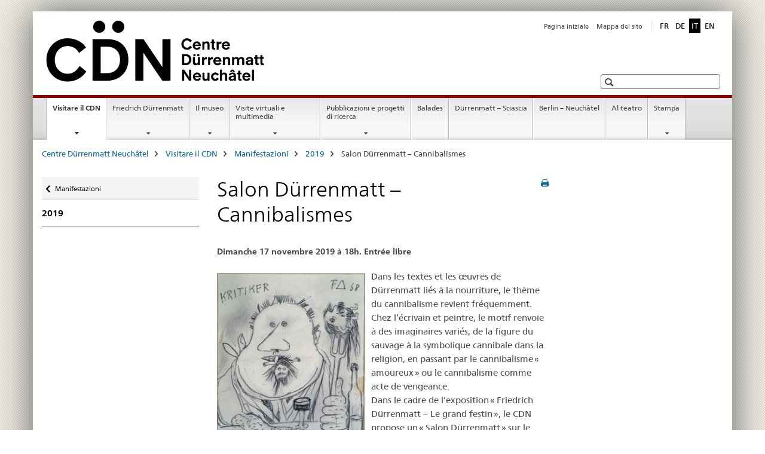

--- FILE ---
content_type: text/html;charset=utf-8
request_url: https://www.cdn.admin.ch/cdn/it/home/visiter/veranstaltungen/veranstaltungen2019/salon-cannibalismes.html
body_size: 10076
content:

<!DOCTYPE HTML>
<!--[if lt IE 7 ]> <html lang="it" class="no-js ie6 oldie"> <![endif]-->
<!--[if IE 7 ]> <html lang="it" class="no-js ie7 oldie"> <![endif]-->
<!--[if IE 8 ]> <html lang="it" class="no-js ie8 oldie"> <![endif]-->
<!--[if IE 9 ]> <html lang="it" class="no-js ie9"> <![endif]-->
<!--[if gt IE 9 ]><!--><html lang="it" class="no-js no-ie"> <!--<![endif]-->


    
<head>
    
    


	
	
		<title>Salon Dürrenmatt – Cannibalismes</title>
	
	


<meta charset="utf-8" />
<meta http-equiv="X-UA-Compatible" content="IE=edge" />
<meta name="viewport" content="width=device-width, initial-scale=1.0" />
<meta http-equiv="cleartype" content="on" />


	<meta name="msapplication-TileColor" content="#ffffff"/>
	<meta name="msapplication-TileImage" content="/etc/designs/core/frontend/guidelines/img/ico/mstile-144x144.png"/>
	<meta name="msapplication-config" content="/etc/designs/core/frontend/guidelines/img/ico/browserconfig.xml"/>



	
	
		
			<meta name="description" content="Dimanche 17 novembre 2019 à 18h. 
Avec Mondher Kilani, Pierre Bühler, François Loeb et Duc-Hanh Luong. Précédé à 17h d’une visite guidée et d’une lecture par Claude Darbellay" />
		
	





<meta name="language" content="it" />
<meta name="author" content="Centre Dürrenmatt Neuchâtel " />




	<!-- current page in other languages -->
	
		<link rel="alternate" type="text/html" href="/cdn/de/home/visiter/veranstaltungen/veranstaltungen2019/salon-cannibalismes.html" hreflang="de" lang="de"/>
	
		<link rel="alternate" type="text/html" href="/cdn/en/home/visiting/events/veranstaltungen2019/salon-cannibalismes.html" hreflang="en" lang="en"/>
	
		<link rel="alternate" type="text/html" href="/cdn/it/home/visitare/manif/veranstaltungen2019/salon-cannibalismes.html" hreflang="it" lang="it"/>
	
		<link rel="alternate" type="text/html" href="/cdn/fr/home/visiter/manif/veranstaltungen2019/salon-cannibalismes.html" hreflang="fr" lang="fr"/>
	




	<meta name="twitter:card" content="summary"/>
	
	
		<meta property="og:url" content="https://www.cdn.admin.ch/cdn/it/home/visiter/veranstaltungen/veranstaltungen2019/salon-cannibalismes.html"/>
	
	<meta property="og:type" content="article"/>
	
		<meta property="og:title" content="Salon Dürrenmatt – Cannibalismes"/>
	
	
		<meta property="og:description" content="Dimanche 17 novembre 2019 à 18h. 
Avec Mondher Kilani, Pierre Bühler, François Loeb et Duc-Hanh Luong. Précédé à 17h d’une visite guidée et d’une lecture par Claude Darbellay"/>
	
	






    









	<!--style type="text/css" id="antiClickjack">body{display:none !important;}</style-->
	<script type="text/javascript">

		var styleElement = document.createElement('STYLE');
		styleElement.setAttribute('id', 'antiClickjack');
		styleElement.setAttribute('type', 'text/css');
		styleElement.innerHTML = 'body {display:none !important;}';
		document.getElementsByTagName('HEAD')[0].appendChild(styleElement);

		if (self === top) {
			var antiClickjack = document.getElementById("antiClickjack");
			antiClickjack.parentNode.removeChild(antiClickjack);
		} else {
			top.location = self.location;
		}
	</script>




<script src="/etc.clientlibs/clientlibs/granite/jquery.min.js"></script>
<script src="/etc.clientlibs/clientlibs/granite/utils.min.js"></script>



	<script>
		Granite.I18n.init({
			locale: "it",
			urlPrefix: "/libs/cq/i18n/dict."
		});
	</script>



	<link rel="stylesheet" href="/etc/designs/core/frontend/guidelines.min.css" type="text/css">

	<link rel="stylesheet" href="/etc/designs/core/frontend/modules.min.css" type="text/css">

	
	<link rel="shortcut icon" href="/etc/designs/core/frontend/guidelines/img/ico/favicon.ico">
	<link rel="apple-touch-icon" sizes="57x57" href="/etc/designs/core/frontend/guidelines/img/ico/apple-touch-icon-57x57.png"/>
	<link rel="apple-touch-icon" sizes="114x114" href="/etc/designs/core/frontend/guidelines/img/ico/apple-touch-icon-114x114.png"/>
	<link rel="apple-touch-icon" sizes="72x72" href="/etc/designs/core/frontend/guidelines/img/ico/apple-touch-icon-72x72.png"/>
	<link rel="apple-touch-icon" sizes="144x144" href="/etc/designs/core/frontend/guidelines/img/ico/apple-touch-icon-144x144.png"/>
	<link rel="apple-touch-icon" sizes="60x60" href="/etc/designs/core/frontend/guidelines/img/ico/apple-touch-icon-60x60.png"/>
	<link rel="apple-touch-icon" sizes="120x120" href="/etc/designs/core/frontend/guidelines/img/ico/apple-touch-icon-120x120.png"/>
	<link rel="apple-touch-icon" sizes="76x76" href="/etc/designs/core/frontend/guidelines/img/ico/apple-touch-icon-76x76.png"/>
	<link rel="icon" type="image/png" href="/etc/designs/core/frontend/guidelines/img/ico/favicon-96x96.png" sizes="96x96"/>
	<link rel="icon" type="image/png" href="/etc/designs/core/frontend/guidelines/img/ico/favicon-16x16.png" sizes="16x16"/>
	<link rel="icon" type="image/png" href="/etc/designs/core/frontend/guidelines/img/ico/favicon-32x32.png" sizes="32x32"/>





	
	
		<link rel="stylesheet" type="text/css" href="/dam/cdn/de/dokumente/css/cdnaem.css"/>
	
	
	



	<!--[if lt IE 9]>
		<script src="https://cdnjs.cloudflare.com/polyfill/v2/polyfill.js?version=4.8.0"></script>
	<![endif]-->



    



    
        

	

    

</head>


    

<body class="mod mod-layout   skin-layout-template-contentpage">

<div class="mod mod-homepage">
<ul class="access-keys" role="navigation">
    <li><a href="/cdn/it/home.html" accesskey="0">Homepage</a></li>
    
    <li><a href="#main-navigation" accesskey="1">Main navigation</a></li>
    
    
    <li><a href="#content" accesskey="2">Content area</a></li>
    
    
    <li><a href="#site-map" accesskey="3">Sitemap</a></li>
    
    
    <li><a href="#search-field" accesskey="4">Search</a></li>
    
</ul>
</div>

<!-- begin: container -->
<div class="container container-main">

    


<header style="background-size: cover; background-image:" role="banner">
	

	<div class="clearfix">
		

		
<!-- begin: metanav -->
<section class="nav-services clearfix">
	
	
		


	
	<h2>Salon Dürrenmatt – Cannibalismes</h2>

	

		
		

		<nav class="nav-lang">
			<ul>
				
					<li>
						
							
							
								<a href="/cdn/fr/home/visiter/manif/veranstaltungen2019/salon-cannibalismes.html" lang="fr" title="francese" aria-label="francese">FR</a>
							
							
						
					</li>
				
					<li>
						
							
							
								<a href="/cdn/de/home/visiter/veranstaltungen/veranstaltungen2019/salon-cannibalismes.html" lang="de" title="tedesco" aria-label="tedesco">DE</a>
							
							
						
					</li>
				
					<li>
						
							
								<a class="active" lang="it" title="italiano selected" aria-label="italiano selected">IT</a>
							
							
							
						
					</li>
				
					<li>
						
							
							
								<a href="/cdn/en/home/visiting/events/veranstaltungen2019/salon-cannibalismes.html" lang="en" title="inglese" aria-label="inglese">EN</a>
							
							
						
					</li>
				
			</ul>
		</nav>

	


		
		

    
        
            
            

                
                <h2 class="sr-only">Service navigation</h2>

                <nav class="nav-service">
                    <ul>
                        
                        
                            <li><a href="/cdn/it/home.html" title="Pagina iniziale" aria-label="Pagina iniziale" data-skipextcss="true">Pagina iniziale</a></li>
                        
                            <li><a href="/cdn/it/home/sitemap.html" title="Mappa del sito" aria-label="Mappa del sito" data-skipextcss="true">Mappa del sito</a></li>
                        
                    </ul>
                </nav>

            
        
    


	
	
</section>
<!-- end: metanav -->

	</div>

	
		

	
	
		
<div class="mod mod-logo">
    
        
        
            
                <a href="/cdn/it/home.html" class="brand  hidden-xs" id="logo" title="Centre D&uuml;rrenmatt Neuch&acirc;tel" aria-label="Centre D&uuml;rrenmatt Neuch&acirc;tel">
                    
                        
                            <img src="/cdn/it/_jcr_content/logo/image.imagespooler.png/1544033013763/logo.png" alt="Centre D&#195;&#188;rrenmatt Neuch&#195;&#162;tel CDN"/>
                        
                        
                    
                    <h2 id="logo-desktop-departement">Centre D&uuml;rrenmatt Neuch&acirc;tel CDN
                    </h2>
                </a>
                
            
        
    
</div>

	


	

 	
		


	



	
	
		

<div class="mod mod-searchfield">

	
		

		
			

			<!-- begin: sitesearch desktop-->
			<div class="mod mod-searchfield global-search global-search-standard">
				<form action="/cdn/it/home/suche.html" class="form-horizontal form-search pull-right">
					<h2 class="sr-only">Ricerca</h2>
					<label for="search-field" class="sr-only"></label>
					<input id="search-field" name="query" class="form-control search-field" type="text" placeholder=""/>
                    <button class="icon icon--search icon--before" tabindex="0" role="button">
                        <span class="sr-only"></span>
                    </button>
                    <button class="icon icon--close icon--after search-reset" tabindex="0" role="button"><span class="sr-only"></span></button>
					<div class="search-results">
						<div class="search-results-list"></div>
					</div>
				</form>
			</div>
			<!-- end: sitesearch desktop-->

		
	

</div>

	



	

	

 	


</header>



    


	
	
		

<div class="mod mod-mainnavigation">

	<!-- begin: mainnav -->
	<div class="nav-main yamm navbar" id="main-navigation">

		<h2 class="sr-only">
			Navigation
		</h2>

		
			


<!-- mobile mainnav buttonbar -->
 <section class="nav-mobile">
	<div class="table-row">
		<div class="nav-mobile-header">
			<div class="table-row">
				<span class="nav-mobile-logo">
					
						
						
							<img src="/etc/designs/core/frontend/guidelines/img/swiss.svg" onerror="this.onerror=null; this.src='/etc/designs/core/frontend/guidelines/img/swiss.png'" alt="Centre Dürrenmatt Neuchâtel "/>
						
					
				</span>
				<h2>
					<a href="/cdn/it/home.html" title="Centre D&uuml;rrenmatt Neuch&acirc;tel" aria-label="Centre D&uuml;rrenmatt Neuch&acirc;tel">Centre Dürrenmatt Neuchâtel </a>
				</h2>
			</div>
		</div>
		<div class="table-cell dropdown">
			<a href="#" class="nav-mobile-menu dropdown-toggle" data-toggle="dropdown">
				<span class="icon icon--menu"></span>
			</a>
			<div class="drilldown dropdown-menu" role="menu">
				<div class="drilldown-container">
					<nav class="nav-page-list">
						
							<ul aria-controls="submenu">
								
									
									
										<li>
											
												
												
													<a href="/cdn/it/home/visitare.html">Visitare il CDN</a>
												
											
										</li>
									
								
							</ul>
						
							<ul aria-controls="submenu">
								
									
									
										<li>
											
												
												
													<a href="/cdn/it/home/friedrich-duerrenmatt.html">Friedrich Dürrenmatt</a>
												
											
										</li>
									
								
							</ul>
						
							<ul aria-controls="submenu">
								
									
									
										<li>
											
												
												
													<a href="/cdn/it/home/centre.html">Il museo</a>
												
											
										</li>
									
								
							</ul>
						
							<ul aria-controls="submenu">
								
									
									
										<li>
											
												
												
													<a href="/cdn/it/home/musee-virtuel-multimedia.html">Visite virtuali e multimedia</a>
												
											
										</li>
									
								
							</ul>
						
							<ul aria-controls="submenu">
								
									
									
										<li>
											
												
												
													<a href="/cdn/it/home/pubblicazioni-progetti.html">Pubblicazioni e progetti di ricerca</a>
												
											
										</li>
									
								
							</ul>
						
							<ul aria-controls="submenu">
								
									
									
										<li>
											
												
													<a href="/cdn/it/home/fd-balades/balades.html">Balades</a>
												
												
											
										</li>
									
								
							</ul>
						
							<ul aria-controls="submenu">
								
									
									
										<li>
											
												
													<a href="/cdn/it/home/fd-sciascia/fd-sciascia-events.html">Dürrenmatt – Sciascia  </a>
												
												
											
										</li>
									
								
							</ul>
						
							<ul aria-controls="submenu">
								
									
									
										<li>
											
												
													<a href="/cdn/it/home/berlin/berlin.html">Berlin – Neuchâtel</a>
												
												
											
										</li>
									
								
							</ul>
						
							<ul aria-controls="submenu">
								
									
									
										<li>
											
												
													<a href="/cdn/it/home/teatro/teatro.html">Al teatro</a>
												
												
											
										</li>
									
								
							</ul>
						
							<ul aria-controls="submenu">
								
									
									
										<li>
											
												
												
													<a href="/cdn/it/home/presse.html">Stampa</a>
												
											
										</li>
									
								
							</ul>
						

						<button class="yamm-close-bottom" aria-label="Chiudere">
							<span class="icon icon--top" aria-hidden="true"></span>
						</button>
					</nav>
				</div>
			</div>
		</div>
		<div class="table-cell dropdown">
			<a href="#" class="nav-mobile-menu dropdown-toggle" data-toggle="dropdown">
				<span class="icon icon--search"></span>
			</a>
			<div class="dropdown-menu" role="menu">
				
				



	
		


<div class="mod mod-searchfield">

    
        <div class="mod mod-searchfield global-search global-search-mobile">
            <form action="/cdn/it/home/suche.html" class="form  mod-searchfield-mobile" role="form">
                <h2 class="sr-only">Ricerca</h2>
                <label for="search-field-phone" class="sr-only">
                    
                </label>
                <input id="search-field-phone" name="query" class="search-input form-control" type="text" placeholder=""/>
                <button class="icon icon--search icon--before" tabindex="0" role="button">
                    <span class="sr-only"></span>
                </button>
                <button class="icon icon--close icon--after search-reset" tabindex="0" role="button"><span class="sr-only"></span></button>

                <div class="search-results">
                    <div class="search-results-list"></div>
                </div>
            </form>
        </div>
    

</div>

	
	


				
			</div>
		</div>
	</div>
</section>

		

		
		<ul class="nav navbar-nav" aria-controls="submenu">

			
			

				
                
				

				<li class="dropdown yamm-fw  current">
					
						
			      		
							<a href="/cdn/it/home/visitare.html" aria-label="Visitare il CDN" class="dropdown-toggle" data-toggle="dropdown" data-url="/cdn/it/home/visiter/_jcr_content/par.html">Visitare il CDN<span class="sr-only">current page</span></a>
							
							<ul class="dropdown-menu" role="menu" aria-controls="submenu">
								<li>
									<div class="yamm-content container-fluid">
										<div class="row">
											<div class="col-sm-12">
												<button class="yamm-close btn btn-link icon icon--after icon--close pull-right">Chiudere</button>
											</div>
										</div>
										<div class="row">
											<div class="col-md-12 main-column">

											</div>
										</div>
										<br><br><br>
										<button class="yamm-close-bottom" aria-label="Chiudere"><span class="icon icon--top"></span></button>
									</div>
								</li>
							</ul>
						
					
				</li>
			

				
                
				

				<li class="dropdown yamm-fw  ">
					
						
			      		
							<a href="/cdn/it/home/friedrich-duerrenmatt.html" aria-label="Friedrich Dürrenmatt" class="dropdown-toggle" data-toggle="dropdown" data-url="/cdn/it/home/friedrich-duerrenmatt/_jcr_content/par.html">Friedrich Dürrenmatt</a>
							
							<ul class="dropdown-menu" role="menu" aria-controls="submenu">
								<li>
									<div class="yamm-content container-fluid">
										<div class="row">
											<div class="col-sm-12">
												<button class="yamm-close btn btn-link icon icon--after icon--close pull-right">Chiudere</button>
											</div>
										</div>
										<div class="row">
											<div class="col-md-12 main-column">

											</div>
										</div>
										<br><br><br>
										<button class="yamm-close-bottom" aria-label="Chiudere"><span class="icon icon--top"></span></button>
									</div>
								</li>
							</ul>
						
					
				</li>
			

				
                
				

				<li class="dropdown yamm-fw  ">
					
						
			      		
							<a href="/cdn/it/home/centre.html" aria-label="Il museo" class="dropdown-toggle" data-toggle="dropdown" data-url="/cdn/it/home/centre/_jcr_content/par.html">Il museo</a>
							
							<ul class="dropdown-menu" role="menu" aria-controls="submenu">
								<li>
									<div class="yamm-content container-fluid">
										<div class="row">
											<div class="col-sm-12">
												<button class="yamm-close btn btn-link icon icon--after icon--close pull-right">Chiudere</button>
											</div>
										</div>
										<div class="row">
											<div class="col-md-12 main-column">

											</div>
										</div>
										<br><br><br>
										<button class="yamm-close-bottom" aria-label="Chiudere"><span class="icon icon--top"></span></button>
									</div>
								</li>
							</ul>
						
					
				</li>
			

				
                
				

				<li class="dropdown yamm-fw  ">
					
						
			      		
							<a href="/cdn/it/home/musee-virtuel-multimedia.html" aria-label="Visite virtuali e multimedia" class="dropdown-toggle" data-toggle="dropdown" data-url="/cdn/it/home/musee-virtuel-multimedia/_jcr_content/par.html">Visite virtuali e multimedia</a>
							
							<ul class="dropdown-menu" role="menu" aria-controls="submenu">
								<li>
									<div class="yamm-content container-fluid">
										<div class="row">
											<div class="col-sm-12">
												<button class="yamm-close btn btn-link icon icon--after icon--close pull-right">Chiudere</button>
											</div>
										</div>
										<div class="row">
											<div class="col-md-12 main-column">

											</div>
										</div>
										<br><br><br>
										<button class="yamm-close-bottom" aria-label="Chiudere"><span class="icon icon--top"></span></button>
									</div>
								</li>
							</ul>
						
					
				</li>
			

				
                
				

				<li class="dropdown yamm-fw  ">
					
						
			      		
							<a href="/cdn/it/home/pubblicazioni-progetti.html" aria-label="Pubblicazioni e progetti di ricerca" class="dropdown-toggle" data-toggle="dropdown" data-url="/cdn/it/home/publications-recherche/_jcr_content/par.html">Pubblicazioni e progetti di ricerca</a>
							
							<ul class="dropdown-menu" role="menu" aria-controls="submenu">
								<li>
									<div class="yamm-content container-fluid">
										<div class="row">
											<div class="col-sm-12">
												<button class="yamm-close btn btn-link icon icon--after icon--close pull-right">Chiudere</button>
											</div>
										</div>
										<div class="row">
											<div class="col-md-12 main-column">

											</div>
										</div>
										<br><br><br>
										<button class="yamm-close-bottom" aria-label="Chiudere"><span class="icon icon--top"></span></button>
									</div>
								</li>
							</ul>
						
					
				</li>
			

				
                
				

				<li class="dropdown yamm-fw  ">
					
						
							<a href="/cdn/it/home/fd-balades/balades.html" aria-label="Balades" class="dropdown-toggle">Balades</a>
			      		
			      		
					
				</li>
			

				
                
				

				<li class="dropdown yamm-fw  ">
					
						
							<a href="/cdn/it/home/fd-sciascia/fd-sciascia-events.html" aria-label="Dürrenmatt – Sciascia  " class="dropdown-toggle">Dürrenmatt – Sciascia  </a>
			      		
			      		
					
				</li>
			

				
                
				

				<li class="dropdown yamm-fw  ">
					
						
							<a href="/cdn/it/home/berlin/berlin.html" aria-label="Berlin – Neuchâtel" class="dropdown-toggle">Berlin – Neuchâtel</a>
			      		
			      		
					
				</li>
			

				
                
				

				<li class="dropdown yamm-fw  ">
					
						
							<a href="/cdn/it/home/teatro/teatro.html" aria-label="Al teatro" class="dropdown-toggle">Al teatro</a>
			      		
			      		
					
				</li>
			

				
                
				

				<li class="dropdown yamm-fw  ">
					
						
			      		
							<a href="/cdn/it/home/presse.html" aria-label="Stampa" class="dropdown-toggle" data-toggle="dropdown" data-url="/cdn/it/home/presse/_jcr_content/par.html">Stampa</a>
							
							<ul class="dropdown-menu" role="menu" aria-controls="submenu">
								<li>
									<div class="yamm-content container-fluid">
										<div class="row">
											<div class="col-sm-12">
												<button class="yamm-close btn btn-link icon icon--after icon--close pull-right">Chiudere</button>
											</div>
										</div>
										<div class="row">
											<div class="col-md-12 main-column">

											</div>
										</div>
										<br><br><br>
										<button class="yamm-close-bottom" aria-label="Chiudere"><span class="icon icon--top"></span></button>
									</div>
								</li>
							</ul>
						
					
				</li>
			
		</ul>
	</div>
</div>

	



    

<!-- begin: main -->
<div class="container-fluid hidden-xs">
	<div class="row">
		<div class="col-sm-12">
			
	


<div class="mod mod-breadcrumb">
	<h2 id="br1" class="sr-only">Breadcrumb</h2>
	<ol class="breadcrumb" role="menu" aria-labelledby="br1">
		
			<li><a href="/cdn/it/home.html" title="Centre D&uuml;rrenmatt Neuch&acirc;tel" aria-label="Centre D&uuml;rrenmatt Neuch&acirc;tel">Centre D&uuml;rrenmatt Neuch&acirc;tel</a><span class="icon icon--greater"></span></li>
		
			<li><a href="/cdn/it/home/visitare.html" title="Visitare il CDN" aria-label="Visitare il CDN">Visitare il CDN</a><span class="icon icon--greater"></span></li>
		
			<li><a href="/cdn/it/home/visitare/manif.html" title="Manifestazioni" aria-label="Manifestazioni">Manifestazioni</a><span class="icon icon--greater"></span></li>
		
			<li><a href="/cdn/it/home/visitare/manif/veranstaltungen2019.html" title="2019" aria-label="2019">2019</a><span class="icon icon--greater"></span></li>
		
		<li class="active" role="presentation">Salon Dürrenmatt – Cannibalismes</li>
	</ol>
</div>

	
		</div>
	</div>
</div>



	
	
		<div class="container-fluid">
			

<div class="row">
    <div class="col-sm-4 col-md-3 drilldown">
        

<div class="mod mod-leftnavigation">

		<a href="#collapseSubNav" data-toggle="collapse" class="collapsed visible-xs">Unternavigation</a>
		<div class="drilldown-container">
			<nav class="nav-page-list">
				
					<a href="/cdn/it/home/visitare/manif.html" class="icon icon--before icon--less visible-xs">Ritornare</a>

					<a href="/cdn/it/home/visitare/manif.html" class="icon icon--before icon--less"><span class="sr-only">Ritornare </span>Manifestazioni</a>
				
				<ul>
					
						
							
							
								<li class="list-emphasis">
									<a href="/cdn/it/home/visitare/manif/veranstaltungen2019.html">2019</a>
								</li>
							
						
					

					
					
					

					
				</ul>
			</nav>
		</div>

</div>

    </div>
    <div class="col-sm-8 col-md-9 main-column" id="content" role="main">
        <div class="row">
            <div class="col-md-8 main-content js-glossary-context">
                

<div class="visible-xs visible-sm">
	<p><a href="#context-sidebar" class="icon icon--before icon--root">Navigazione</a></p>
</div>

<div class="contentHead">
	



<div class="mod mod-backtooverview">
	
</div>


	
	


	
	
		<a href="javascript:$.printPreview.printPreview()" onclick="" class="icon icon--before icon--print pull-right" title="Stampa la pagina"></a>
	




	
	

<div class="mod mod-contentpagefull">
    <h1 class="text-inline">Salon Dürrenmatt – Cannibalismes</h1>
</div>

</div>	






<div class="mod mod-text">
    
        
        
            <article class="clearfix">
                
                
                    <p class="lead">Dimanche 17 novembre 2019 à 18h. Entrée libre</p>
                
            </article>
        
    
</div>
<div class="mod mod-textimage">
    
<div class="clearfix">
    
        
        

            
                
                    
                
                
            
            
            
                
                    
                    
                        <figure class="pull-left" style="max-width:258px"><img src="/cdn/it/home/visitare/manif/veranstaltungen2019/salon-cannibalismes/_jcr_content/par/textimage/image.imagespooler.jpg/1571634382763/258.1000/canibalisme.png" alt="SLA-FD-A-Bi-2-SL-85"/></figure>
                    
                
            
            <p>Dans les textes et les œuvres de Dürrenmatt liés à la nourriture, le thème du cannibalisme revient fréquemment. Chez l’écrivain et peintre, le motif renvoie à des imaginaires variés, de la figure du sauvage à la symbolique cannibale dans la religion, en passant par le cannibalisme « amoureux » ou le cannibalisme comme acte de vengeance.<br>
Dans le cadre de l’exposition « Friedrich Dürrenmatt – Le grand festin », le CDN propose un « Salon Dürrenmatt » sur le thème du cannibalisme, avec :<br>
Mondher Kilani, anthropologue<br>
Professeur honoraire d’anthropologie à l’Université de Lausanne, le cannibalisme figure parmi ses sujets de recherche de prédilection.<br>
Pierre Bühler, théologien<br>
Professeur émérite de théologie à l’Université de Zurich, il s’intéresse depuis longtemps à l’œuvre de Friedrich Dürrenmatt.<br>
François Loeb, ami de Friedrich Dürrenmatt<br>
Auteur de « Souvenirs de Friedrich Dürrenmatt », qui vient de paraître dans la série des Cahiers du CDN.<br>
Modération : Duc-Hanh Luong, commissaire de l’exposition. Durée : env.1h.</p>
<p>Précédé à 17h d’une visite guidée de l’exposition par Duc-Hanh Luong et de la lecture d’un extrait cannibale du livre « Le ciel plié » par son auteur, Claude Darbellay. Durée : 1h.</p>
<p>Vers 19h15, à la cafétéria du CDN, sera servi un repas avec l’un des plats favoris de Friedrich Dürrenmatt, la Berner Platte (choucroute, pommes-de-terre vapeur, saucisson, lard carré de porc fumé, wienerli, …).</p>
<p>Menu unique : Salade mêlée, Berner Platte, mignardises légères en sucre<br>
Traiteur : Conrad, Le Landeron.<br>
Prix : 60.- par personne pour le menu complet, y compris 2 verres de vin offert par le CDN. Sur réservation uniquement. Nombre de convives limité à 18. Inscription jusqu’au 4 novembre à l’adresse suivante : <a href="mailto:cdn@nb.admin.ch">cdn@nb.admin.ch</a><br>
</p>
<div style="left: -10000px; top: 0px; width: 9000px; height: 16px; overflow: hidden; position: absolute;"><div>&nbsp;</div>
</div>

            
        
    
</div>

</div>

<div class="mod mod-link">
	
		
		
			<p>
				<a href="/cdn/it/home/visitare/mostre/tutte-le-mostre/mostre-2019/grand-festin.html" title="Friedrich D&uuml;rrenmatt &ndash; Il grande banchetto" aria-label="Friedrich D&uuml;rrenmatt &ndash; Il grande banchetto">Friedrich D&uuml;rrenmatt &ndash; Il grande banchetto</a>
			</p>
		
	
</div>


    
        
    


		






<div class="mod mod-backtooverview">
	
</div>




<div class="clearfix">
	





	
		
	
	
	







	
	


	<p class="pull-right">
		<small>
			
				<a href="#" class="icon icon--before icon--power hidden-print">
					Inizio pagina
				</a>
			
		</small>
	</p>
 
</div>


            </div>
            <div class="col-md-4">
                


<div class="context-column">
	
		
			<a name="context-sidebar"></a>
						
		





	
		
		
			<div class="mod mod-contactbox">
				
					
						
					
					
				
			</div>
		
	


	
	
		



	<div class="mod mod-basket">
		<aside class="cart">
			<h4>
				Carrello acquisti
			</h4>
			<ul class="list-unstyled order-list js-order-list">
			</ul>
			
		</aside>
		<script type="text/template" id="order-list-template">
			{{ for(var i=0,item;i<data.length;i++) {
				index = i+1; item = data[i];
			}}
				<li class="clearfix" id="{{= item.id }}">
					<span class="pull-left">{{= item.quantity }}x {{= item.productTitle }}</span>
					<a class="storage-delete pull-right" href="#">
						<span class="icon icon--after icon--trash"></span>
					</a>
					<input type="hidden" name="order_{{= index }}_productTitle" value="{{= item.productTitle }}" />
					<input type="hidden" name="order_{{= index }}_quantity" value="{{= item.quantity }}" />
					<input type="hidden" name="order_{{= index }}_productId" value="{{= item.productId }}" />
					<input type="text" name="genericKeyValueParameter" value="{{= item.productTitle + "##" }}{{= item.quantity }}x" />
				</li>
			{{ } }}
		</script>
	</div>

	
	
	

	


    
        
    



</div>

            </div>
        </div>
    </div>

</div>

		</div>
	

<!-- end: main -->


    <span class="visible-print">https://www.cdn.admin.ch/content/cdn/it/home/visiter/veranstaltungen/veranstaltungen2019/salon-cannibalismes.html</span>

    
<footer role="contentinfo">
	<h2 class="sr-only">Footer</h2>

  

  
	<a name="context-sidebar"></a>
  

  
  

  	

    
        
            <div class="container-fluid footer-service">
                <h3>Centre Dürrenmatt Neuchâtel </h3>
                <nav>
                    <ul>
                        
                        
                            <li><a href="/cdn/it/home.html" title="Pagina iniziale" aria-label="Pagina iniziale">Pagina iniziale</a></li>
                        
                            <li><a href="/cdn/it/home/sitemap.html" title="Mappa del sito" aria-label="Mappa del sito">Mappa del sito</a></li>
                        
                    </ul>
                </nav>
            </div>
        
    



	

    	
			
			
				
					
<div class="site-map">
	<h2 class="sr-only">Footer</h2>

	<a href="#site-map" data-target="#site-map" data-toggle="collapse" class="site-map-toggle collapsed">Sitemap</a>

	<div class="container-fluid" id="site-map">
		<div class="col-sm-6 col-md-3">
			


<div class="mod mod-linklist">
	
	



	
		
		
			
				
					
						
					
					
				

				
					
					
						<h3>Informazioni pratiche</h3>
					
				

			
			
			
				
				
					<ul class="list-unstyled">
						
							<li>
								
									
										<a href="/cdn/it/home/visitare/info/accesso.html" title="Accesso" aria-label="Accesso" data-skipextcss="true">Accesso</a>
									
									
								
							</li>
						
							<li>
								
									
										<a href="/cdn/it/home/visitare/info/orario-di-apertura.html" title="Orario di apertura" aria-label="Orario di apertura" data-skipextcss="true">Orario di apertura</a>
									
									
								
							</li>
						
							<li>
								
									
										<a href="/cdn/it/home/visitare/info/tariffe.html" title="Tariffe" aria-label="Tariffe" data-skipextcss="true">Tariffe</a>
									
									
								
							</li>
						
							<li>
								
									
										<a href="/cdn/it/home/visitare/info/caffetteria.html" title="Caffetteria" aria-label="Caffetteria" data-skipextcss="true">Caffetteria</a>
									
									
								
							</li>
						
							<li>
								
									
										<a href="/cdn/it/home/visitare/info/shop.html" title="Shop" aria-label="Shop" data-skipextcss="true">Shop</a>
									
									
								
							</li>
						
					</ul>
				
			
			
		
	



	
</div>

		</div>
		<div class="col-sm-6 col-md-3">
			


<div class="mod mod-linklist">
	
	



	
		
		
			
				
					
						
					
					
				

				
					
					
						<h3>Mostre</h3>
					
				

			
			
			
				
				
					<ul class="list-unstyled">
						
							<li>
								
									
										<a href="/cdn/it/home/visitare/mostre/mostra-permanente.html" title="Mostre permanente" aria-label="Mostre permanente" data-skipextcss="true">Mostre permanente</a>
									
									
								
							</li>
						
							<li>
								
									
										<a href="/cdn/it/home/visitare/mostre/luoghidivita.html" title="Luoghi di vita di Friedrich D&uuml;rrenmatt" aria-label="Luoghi di vita di Friedrich D&uuml;rrenmatt" data-skipextcss="true">Luoghi di vita di Friedrich D&uuml;rrenmatt</a>
									
									
								
							</li>
						
							<li>
								
									
										<a href="/cdn/it/home/visitare/mostre/havelsplace.html" title="&laquo;Havel&rsquo;s Place&raquo; con un albero della pace" aria-label="&laquo;Havel&rsquo;s Place&raquo; con un albero della pace" data-skipextcss="true">&laquo;Havel&rsquo;s Place&raquo; con un albero della pace</a>
									
									
								
							</li>
						
							<li>
								
									
										<a href="/cdn/it/home/visitare/mostre/tutte-le-mostre.html" title="Mostre temporanee" aria-label="Mostre temporanee" data-skipextcss="true">Mostre temporanee</a>
									
									
								
							</li>
						
							<li>
								
									
										<a href="/cdn/it/home/visitare/mostre/visites-virtuelles.html" title="Visite virtuali del CDN" aria-label="Visite virtuali del CDN" data-skipextcss="true">Visite virtuali del CDN</a>
									
									
								
							</li>
						
							<li>
								
									
										<a href="/cdn/it/home/visitare/mostre/envoyage.html" title="La collezione in viaggio" aria-label="La collezione in viaggio" data-skipextcss="true">La collezione in viaggio</a>
									
									
								
							</li>
						
					</ul>
				
			
			
		
	



	
</div>

		</div>
		<div class="col-sm-6 col-md-3">
			


<div class="mod mod-linklist">
	
	



	
		
		
			
				
					
						
					
					
				

				
					
					
						<h3>Manifestazioni</h3>
					
				

			
			
			
				
				
					<ul class="list-unstyled">
						
							<li>
								
									
										<a href="/cdn/it/home/visitare/manif/veranstaltungen2026.html" title="2026" aria-label="2026" data-skipextcss="true">2026</a>
									
									
								
							</li>
						
							<li>
								
									
										<a href="/cdn/it/home/visitare/manif/veranstaltungen2025.html" title="2025" aria-label="2025" data-skipextcss="true">2025</a>
									
									
								
							</li>
						
							<li>
								
									
										<a href="/cdn/it/home/visitare/manif/veranstaltungen2024.html" title="2024" aria-label="2024" data-skipextcss="true">2024</a>
									
									
								
							</li>
						
							<li>
								
									
										<a href="/cdn/it/home/visitare/manif/manif2023.html" title="2023" aria-label="2023" data-skipextcss="true">2023</a>
									
									
								
							</li>
						
							<li>
								
									
										<a href="/cdn/it/home/visitare/manif/veranstaltungen2022.html" title="2022" aria-label="2022" data-skipextcss="true">2022</a>
									
									
								
							</li>
						
							<li>
								
									
										<a href="/cdn/it/home/visitare/manif/veranstaltungen2021.html" title="2021" aria-label="2021" data-skipextcss="true">2021</a>
									
									
								
							</li>
						
							<li>
								
									
										<a href="/cdn/it/home/visitare/manif/veranstaltungen2020.html" title="2020" aria-label="2020" data-skipextcss="true">2020</a>
									
									
								
							</li>
						
							<li>
								
									
										<a href="/cdn/it/home/visitare/manif/veranstaltungen2019.html" title="2019" aria-label="2019" data-skipextcss="true">2019</a>
									
									
								
							</li>
						
							<li>
								
									
										<a href="/cdn/it/home/visitare/manif/manifestazioni-2018.html" title="2018" aria-label="2018" data-skipextcss="true">2018</a>
									
									
								
							</li>
						
							<li>
								
									
										<a href="/cdn/it/home/visitare/manif/manifestazioni-2017.html" title="2017" aria-label="2017" data-skipextcss="true">2017</a>
									
									
								
							</li>
						
					</ul>
				
			
			
		
	



	
</div>

		</div>
		<div class="col-sm-6 col-md-3">
			


<div class="mod mod-linklist">
	
	



	
		
		
			
				
					
						
					
					
				

				
					
					
						<h3>CDN</h3>
					
				

			
			
			
				
				
					<ul class="list-unstyled">
						
							<li>
								
									
										<a href="/cdn/it/home/centre/il-centre-duerrenmatt-neuchatel--cdn-.html" title="Presentazione generale" aria-label="Presentazione generale" data-skipextcss="true">Presentazione generale</a>
									
									
								
							</li>
						
							<li>
								
									
										<a href="/cdn/it/home/centre/storia.html" title="Storia" aria-label="Storia" data-skipextcss="true">Storia</a>
									
									
								
							</li>
						
							<li>
								
									
										<a href="/cdn/it/home/centre/architettura.html" title="Architettura" aria-label="Architettura" data-skipextcss="true">Architettura</a>
									
									
								
							</li>
						
							<li>
								
									
										<a href="/cdn/it/home/centre/mario-botta.html" title="Mario Botta" aria-label="Mario Botta" data-skipextcss="true">Mario Botta</a>
									
									
								
							</li>
						
							<li>
								
									
										<a href="/cdn/it/home/centre/dalla-casa-familiare-al-cdn.html" title="Dalla casa familiare al CDN" aria-label="Dalla casa familiare al CDN" data-skipextcss="true">Dalla casa familiare al CDN</a>
									
									
								
							</li>
						
							<li>
								
									
										<a href="/cdn/it/home/centre/organizzazione.html" title="Organizzazione" aria-label="Organizzazione" data-skipextcss="true">Organizzazione</a>
									
									
								
							</li>
						
							<li>
								
									
										<a href="/cdn/it/home/centre/partner.html" title="Partner" aria-label="Partner" data-skipextcss="true">Partner</a>
									
									
								
							</li>
						
							<li>
								
									
										<a href="/cdn/it/home/centre/acdn.html" title="Association de soutien du CDN" aria-label="Association de soutien du CDN" data-skipextcss="true">Association de soutien du CDN</a>
									
									
								
							</li>
						
							<li>
								
									
										<a href="/cdn/it/home/centre/archivio.html" title="Inaugurazione, giubilei, premi" aria-label="Inaugurazione, giubilei, premi" data-skipextcss="true">Inaugurazione, giubilei, premi</a>
									
									
								
							</li>
						
					</ul>
				
			
			
		
	



	
</div>

		</div>
		<div class="col-sm-6 col-md-3">
			


<div class="mod mod-linklist">
	
	



	
		
		
			
			
			
				
					
				
				
			
			
		
	



	
</div>

		</div>
		<div class="col-sm-6 col-md-3">
			


<div class="mod mod-linklist">
	
	



	
		
		
			
			
			
				
					
				
				
			
			
		
	



	
</div>

		</div>
		<div class="col-sm-6 col-md-3">
			


<div class="mod mod-linklist">
	
	



	
		
		
			
			
			
				
					
				
				
			
			
		
	



	
</div>

		</div>
		<div class="col-sm-6 col-md-3">
			


<div class="mod mod-linklist">
	
	



	
		
		
			
			
			
				
					
				
				
			
			
		
	



	
</div>

		</div>
	</div>
</div>
				
			
		
    


  	<div class="container-fluid">
  		
	


	
		
			
				<h3>Segua il CDN</h3>
			

			<nav class="links-social" aria-labelledby="social_media">
				<label id="social_media" class="sr-only">Social media links</label>
				<ul>
					
						<li><a href="http://www.facebook.com/CentreDuerrenmatt" class="icon icon--before  icon icon--before icon--facebook" aria-label="Facebook CDN" target="_blank" title="">Facebook CDN</a></li>
					
						<li><a href="http://www.instagram.com/centreduerrenmattneuchatel/" class="icon icon--before  icon icon--before fa fa-instagram" aria-label="Instagram CDN" target="_blank" title="">Instagram CDN</a></li>
					
						<li><a href="/cdn/it/home/visitare/info/accesso/newsletter.html" class="icon icon--before  icon icon--before icon--message" title="Newsletter" aria-label="Newsletter">Newsletter</a></li>
					
						<li><a href="https://www.youtube.com/channel/UCygrSqxddA0CrYbSpHjx67Q/videos" class="icon icon--before  icon icon--before fa fa-youtube" aria-label="Abonnatevi CDN su YouTube." target="_blank" title="">Abonnatevi CDN su YouTube.</a></li>
					
				</ul>
			</nav>
		
		
	



		
	

<div class="mod mod-cobranding">
    
        
            
        
        
    
</div>




  		<!-- begin: logo phone -->
		
			
			

	
		
<div class="mod mod-logo">
	
	
		
			<hr class="footer-line visible-xs">
			<img src="/cdn/it/_jcr_content/logo/image.imagespooler.png/1544033013763/logo.png" class="visible-xs" alt="Centre D&#195;&#188;rrenmatt Neuch&#195;&#162;tel CDN"/>
		
		
	
	
</div>
	
	


			
		
	 	<!-- end: logo phone -->
  	</div>

    

<div class="footer-address">
	

	<span class="hidden-xs">Centre Dürrenmatt Neuchâtel </span>


	

	
		
			<nav class="pull-right">
				<ul>
					
						<li><a href="https://www.nb.admin.ch/snl/it/home.html" aria-label="Biblioteca nazionale svizzera" target="_blank" title="">Biblioteca nazionale svizzera</a></li>
					
						<li><a href="/cdn/it/home/service/kontakt.html" data-skipextcss="true"></a></li>
					
						<li><a href="https://www.admin.ch/gov/it/pagina-iniziale/basi-legali.html" target="_blank" aria-label="Basi legali" title="">Basi legali</a></li>
					
				</ul>
			</nav>
		
		
	


</div>


  
  

</footer>        


    <div class="modal" id="nav_modal_rnd">
        <!-- modal -->
    </div>

</div>
<!-- end: container -->



<script src="/etc.clientlibs/clientlibs/granite/jquery/granite/csrf.min.js"></script>
<script src="/etc/clientlibs/granite/jquery/granite/csrf.min.js"></script>



	<script type="text/javascript" src="/etc/designs/core/frontend/modules.js"></script>









	<!-- [base64] -->





 
	




	<!-- Matomo -->
<script type="text/javascript">
  var _paq = window._paq || [];
  /* tracker methods like "setCustomDimension" should be called before "trackPageView" */
  _paq.push(['trackPageView']);
  _paq.push(['enableLinkTracking']);
  (function() {
    var u="https://analytics.bit.admin.ch/";
    _paq.push(['setTrackerUrl', u+'matomo.php']);
    _paq.push(['setSiteId', '15']);
    var d=document, g=d.createElement('script'), s=d.getElementsByTagName('script')[0];
    g.type='text/javascript'; g.async=true; g.defer=true; g.src=u+'matomo.js'; s.parentNode.insertBefore(g,s);
  })();
</script>
<!-- End Matomo Code -->






</body>

    

</html>


--- FILE ---
content_type: text/html;charset=utf-8
request_url: https://www.cdn.admin.ch/cdn/it/home/visiter/_jcr_content/par.html
body_size: 746
content:

<div class="mod mod-columncontrols">
		
			
			
				
					
					
						<div class="row">
							
								<div class="col-md-6 col-sm-4">
									


<div class="mod mod-linklist">
	
	



	
		
		
			
			
			
				
				
					<ul class="list-unstyled">
						
							<li>
								
									
									
										<a href="/cdn/it/home/visitare/mostre.html" title="Mostre, luoghi di vita, &laquo;Havel&rsquo;s Place&raquo;" aria-label="Mostre, luoghi di vita, &laquo;Havel&rsquo;s Place&raquo;">Mostre, luoghi di vita, &laquo;Havel&rsquo;s Place&raquo;</a>
									
								
							</li>
						
							<li>
								
									
									
										<a href="/cdn/it/home/visitare/manif.html" title="Manifestazioni" aria-label="Manifestazioni">Manifestazioni</a>
									
								
							</li>
						
							<li>
								
									
									
										<a href="/cdn/it/home/visitare/mediation-culturelle.html" title="Visite guidate e mediazione culturale" aria-label="Visite guidate e mediazione culturale">Visite guidate e mediazione culturale</a>
									
								
							</li>
						
							<li>
								
									
									
										<a href="/cdn/it/home/visitare/info.html" title="Informazioni pratiche" aria-label="Informazioni pratiche">Informazioni pratiche</a>
									
								
							</li>
						
					</ul>
				
			
			
		
	



	
</div>



    
        
    



								</div>
							
								<div class="col-md-6 col-sm-8">
									
<div class="mod mod-image">
	
		
		
			
				
				
				
				
					<figure class="">
						<img src="/cdn/it/home/visitare/_jcr_content/par/columncontrols/items/1/column/image/image.imagespooler.jpg/1591104941536/visiter-le-cdn.jpg" alt="Visiter le CDN"/>
					</figure>
				
			
		
	
</div>


    
        
    



								</div>
							
						</div>
					
				
			
		
</div>




    
        
    




--- FILE ---
content_type: text/html;charset=utf-8
request_url: https://www.cdn.admin.ch/cdn/it/home/friedrich-duerrenmatt/_jcr_content/par.html
body_size: 895
content:

<div class="mod mod-columncontrols">
		
			
			
				
					
					
						<div class="row">
							
								<div class="col-md-6 col-sm-4">
									


<div class="mod mod-linklist">
	
	



	
		
		
			
			
			
				
				
					<ul class="list-unstyled">
						
							<li>
								
									
									
										<a href="/cdn/it/home/friedrich-duerrenmatt/biografia.html" title="Biografia" aria-label="Biografia">Biografia</a>
									
								
							</li>
						
							<li>
								
									
									
										<a href="/cdn/it/home/friedrich-duerrenmatt/duerrenmatt-a-neuchatel.html" title="D&uuml;rrenmatt a Neuch&acirc;tel" aria-label="D&uuml;rrenmatt a Neuch&acirc;tel">D&uuml;rrenmatt a Neuch&acirc;tel</a>
									
								
							</li>
						
							<li>
								
									
									
										<a href="/cdn/it/home/friedrich-duerrenmatt/opera-pittorica.html" title="Pittore e disegnatore" aria-label="Pittore e disegnatore">Pittore e disegnatore</a>
									
								
							</li>
						
							<li>
								
									
									
										<a href="/cdn/it/home/friedrich-duerrenmatt/duerrenmatt-scrittore.html" title="Scrittore" aria-label="Scrittore">Scrittore</a>
									
								
							</li>
						
							<li>
								
									
									
										<a href="/cdn/it/home/friedrich-duerrenmatt/il-fondo-friedrich-duerrenmatt.html" title="Fondo" aria-label="Fondo">Fondo</a>
									
								
							</li>
						
							<li>
								
									
									
										<a href="/cdn/it/home/friedrich-duerrenmatt/diritti-sulle-opere-di-duerrenmatt.html" title="Diritti, riprese " aria-label="Diritti, riprese ">Diritti, riprese </a>
									
								
							</li>
						
							<li>
								
									
									
										<a href="/cdn/it/home/friedrich-duerrenmatt/fd-international.html" title="D&uuml;rrenmatt internazionale" aria-label="D&uuml;rrenmatt internazionale">D&uuml;rrenmatt internazionale</a>
									
								
							</li>
						
					</ul>
				
			
			
		
	



	
</div>



    
        
    



								</div>
							
								<div class="col-md-6 col-sm-8">
									
<div class="mod mod-image">
	
		
		
			
				
				
				
				
					<figure class="">
						<img src="/cdn/it/home/friedrich-duerrenmatt/_jcr_content/par/columncontrols/items/1/column/image/image.imagespooler.jpg/1544035327670/lulu_le_perroquet.JPG.jpg" alt="Nessuna didascalia (FD con il suo pappagallo Lulu, 1979, fotografia: Peterhofen/Stern)
"/><figcaption>Nessuna didascalia (FD con il suo pappagallo Lulu, 1979, fotografia: Peterhofen/Stern)</figcaption>
					</figure>
				
			
		
	
</div>


    
        
    



								</div>
							
						</div>
					
				
			
		
</div>




    
        
    




--- FILE ---
content_type: text/html;charset=utf-8
request_url: https://www.cdn.admin.ch/cdn/it/home/centre/_jcr_content/par.html
body_size: 926
content:

<div class="mod mod-columncontrols">
		
			
			
				
					
					
						<div class="row">
							
								<div class="col-md-6 col-sm-4">
									


<div class="mod mod-linklist">
	
	



	
		
		
			
			
			
				
				
					<ul class="list-unstyled">
						
							<li>
								
									
									
										<a href="/cdn/it/home/centre/il-centre-duerrenmatt-neuchatel--cdn-.html" title="Presentazione generale" aria-label="Presentazione generale">Presentazione generale</a>
									
								
							</li>
						
							<li>
								
									
									
										<a href="/cdn/it/home/centre/storia.html" title="Storia" aria-label="Storia">Storia</a>
									
								
							</li>
						
							<li>
								
									
									
										<a href="/cdn/it/home/centre/architettura.html" title="Architettura" aria-label="Architettura">Architettura</a>
									
								
							</li>
						
							<li>
								
									
									
										<a href="/cdn/it/home/centre/mario-botta.html" title="Mario Botta" aria-label="Mario Botta">Mario Botta</a>
									
								
							</li>
						
							<li>
								
									
									
										<a href="/cdn/it/home/centre/dalla-casa-familiare-al-cdn.html" title="Dalla casa familiare al CDN" aria-label="Dalla casa familiare al CDN">Dalla casa familiare al CDN</a>
									
								
							</li>
						
							<li>
								
									
									
										<a href="/cdn/it/home/centre/organizzazione.html" title="Organizzazione" aria-label="Organizzazione">Organizzazione</a>
									
								
							</li>
						
							<li>
								
									
									
										<a href="/cdn/it/home/centre/partner.html" title="Partner" aria-label="Partner">Partner</a>
									
								
							</li>
						
							<li>
								
									
									
										<a href="/cdn/it/home/centre/acdn.html" title="Association de soutien du CDN" aria-label="Association de soutien du CDN">Association de soutien du CDN</a>
									
								
							</li>
						
							<li>
								
									
									
										<a href="/cdn/it/home/centre/archivio.html" title="Inaugurazione, giubilei, premi" aria-label="Inaugurazione, giubilei, premi">Inaugurazione, giubilei, premi</a>
									
								
							</li>
						
					</ul>
				
			
			
		
	



	
</div>



    
        
    



								</div>
							
								<div class="col-md-6 col-sm-8">
									
<div class="mod mod-image">
	
		
		
			
				
				
				
				
					<figure class="">
						<img src="/cdn/it/home/centre/_jcr_content/par/columncontrols/items/1/column/image/image.imagespooler.jpg/1544035369246/musi18.jpeg.jpg" alt="&#169; Centre D&#252;rrenmatt Neuch&#226;tel - Foto: Pino Musi"/><figcaption>&copy; Centre D&uuml;rrenmatt Neuch&acirc;tel - Foto: Pino Musi</figcaption>
					</figure>
				
			
		
	
</div>


    
        
    



								</div>
							
						</div>
					
				
			
		
</div>




    
        
    




--- FILE ---
content_type: text/html;charset=utf-8
request_url: https://www.cdn.admin.ch/cdn/it/home/publications-recherche/_jcr_content/par.html
body_size: 705
content:

<div class="mod mod-columncontrols">
		
			
			
				
					
					
						<div class="row">
							
								<div class="col-md-6 col-sm-4">
									


<div class="mod mod-linklist">
	
	



	
		
		
			
			
			
				
				
					<ul class="list-unstyled">
						
							<li>
								
									
									
										<a href="/cdn/it/home/pubblicazioni-progetti/pubblicazioni.html" title="Pubblicazioni" aria-label="Pubblicazioni">Pubblicazioni</a>
									
								
							</li>
						
							<li>
								
									
									
										<a href="/cdn/it/home/pubblicazioni-progetti/ricerche-su-duerrenmatt.html" title="Ricerche su D&uuml;rrenmatt" aria-label="Ricerche su D&uuml;rrenmatt">Ricerche su D&uuml;rrenmatt</a>
									
								
							</li>
						
							<li>
								
									
									
										<a href="/cdn/it/home/pubblicazioni-progetti/ricerca-e-formazione-in-generale.html" title="Ricerca e formazione in generale" aria-label="Ricerca e formazione in generale">Ricerca e formazione in generale</a>
									
								
							</li>
						
					</ul>
				
			
			
		
	



	
</div>



    
        
    



								</div>
							
								<div class="col-md-6 col-sm-8">
									
<div class="mod mod-image">
	
		
		
			
				
				
				
				
					<figure class="">
						<img src="/cdn/it/home/pubblicazioni-progetti/_jcr_content/par/columncontrols/items/1/column/image/image.imagespooler.jpg/1591103709121/publications-recherche.jpg" alt="publications et recherche"/>
					</figure>
				
			
		
	
</div>


    
        
    



								</div>
							
						</div>
					
				
			
		
</div>




    
        
    


